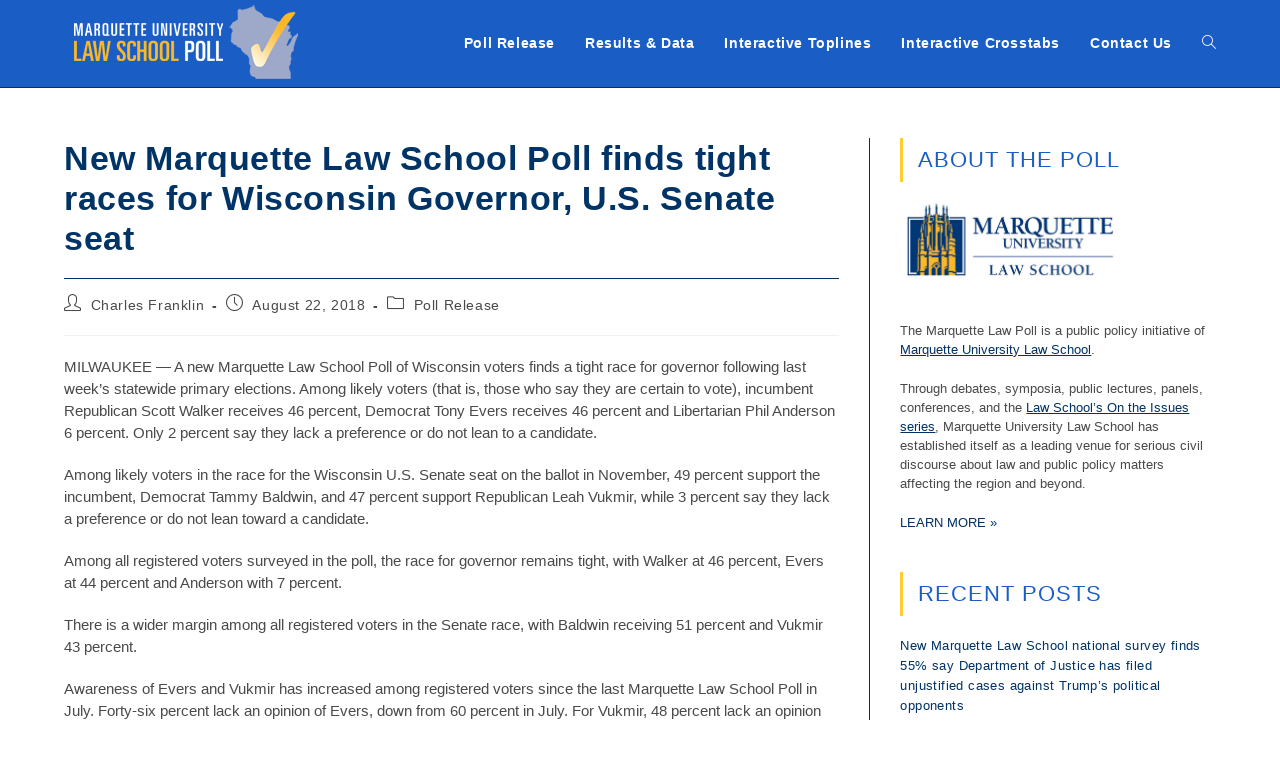

--- FILE ---
content_type: text/html; charset=UTF-8
request_url: https://law.marquette.edu/poll/2018/08/22/mlsp47release/
body_size: 77932
content:
<!DOCTYPE html>
<html class="html" lang="en-US">
<head>
	<meta charset="UTF-8">
	<link rel="profile" href="https://gmpg.org/xfn/11">

	<title>New Marquette Law School Poll finds tight races for Wisconsin Governor, U.S. Senate seat &#8211; Marquette Law School Poll</title>
<meta name='robots' content='max-image-preview:large' />
<meta name="viewport" content="width=device-width, initial-scale=1"><link rel="alternate" type="application/rss+xml" title="Marquette Law School Poll &raquo; Feed" href="https://law.marquette.edu/poll/feed/" />
<link rel="alternate" type="application/rss+xml" title="Marquette Law School Poll &raquo; Comments Feed" href="https://law.marquette.edu/poll/comments/feed/" />
<link rel="alternate" title="oEmbed (JSON)" type="application/json+oembed" href="https://law.marquette.edu/poll/wp-json/oembed/1.0/embed?url=https%3A%2F%2Flaw.marquette.edu%2Fpoll%2F2018%2F08%2F22%2Fmlsp47release%2F" />
<link rel="alternate" title="oEmbed (XML)" type="text/xml+oembed" href="https://law.marquette.edu/poll/wp-json/oembed/1.0/embed?url=https%3A%2F%2Flaw.marquette.edu%2Fpoll%2F2018%2F08%2F22%2Fmlsp47release%2F&#038;format=xml" />
<style id='wp-img-auto-sizes-contain-inline-css'>
img:is([sizes=auto i],[sizes^="auto," i]){contain-intrinsic-size:3000px 1500px}
/*# sourceURL=wp-img-auto-sizes-contain-inline-css */
</style>
<style id='wp-emoji-styles-inline-css'>

	img.wp-smiley, img.emoji {
		display: inline !important;
		border: none !important;
		box-shadow: none !important;
		height: 1em !important;
		width: 1em !important;
		margin: 0 0.07em !important;
		vertical-align: -0.1em !important;
		background: none !important;
		padding: 0 !important;
	}
/*# sourceURL=wp-emoji-styles-inline-css */
</style>
<style id='wp-block-library-inline-css'>
:root{--wp-block-synced-color:#7a00df;--wp-block-synced-color--rgb:122,0,223;--wp-bound-block-color:var(--wp-block-synced-color);--wp-editor-canvas-background:#ddd;--wp-admin-theme-color:#007cba;--wp-admin-theme-color--rgb:0,124,186;--wp-admin-theme-color-darker-10:#006ba1;--wp-admin-theme-color-darker-10--rgb:0,107,160.5;--wp-admin-theme-color-darker-20:#005a87;--wp-admin-theme-color-darker-20--rgb:0,90,135;--wp-admin-border-width-focus:2px}@media (min-resolution:192dpi){:root{--wp-admin-border-width-focus:1.5px}}.wp-element-button{cursor:pointer}:root .has-very-light-gray-background-color{background-color:#eee}:root .has-very-dark-gray-background-color{background-color:#313131}:root .has-very-light-gray-color{color:#eee}:root .has-very-dark-gray-color{color:#313131}:root .has-vivid-green-cyan-to-vivid-cyan-blue-gradient-background{background:linear-gradient(135deg,#00d084,#0693e3)}:root .has-purple-crush-gradient-background{background:linear-gradient(135deg,#34e2e4,#4721fb 50%,#ab1dfe)}:root .has-hazy-dawn-gradient-background{background:linear-gradient(135deg,#faaca8,#dad0ec)}:root .has-subdued-olive-gradient-background{background:linear-gradient(135deg,#fafae1,#67a671)}:root .has-atomic-cream-gradient-background{background:linear-gradient(135deg,#fdd79a,#004a59)}:root .has-nightshade-gradient-background{background:linear-gradient(135deg,#330968,#31cdcf)}:root .has-midnight-gradient-background{background:linear-gradient(135deg,#020381,#2874fc)}:root{--wp--preset--font-size--normal:16px;--wp--preset--font-size--huge:42px}.has-regular-font-size{font-size:1em}.has-larger-font-size{font-size:2.625em}.has-normal-font-size{font-size:var(--wp--preset--font-size--normal)}.has-huge-font-size{font-size:var(--wp--preset--font-size--huge)}.has-text-align-center{text-align:center}.has-text-align-left{text-align:left}.has-text-align-right{text-align:right}.has-fit-text{white-space:nowrap!important}#end-resizable-editor-section{display:none}.aligncenter{clear:both}.items-justified-left{justify-content:flex-start}.items-justified-center{justify-content:center}.items-justified-right{justify-content:flex-end}.items-justified-space-between{justify-content:space-between}.screen-reader-text{border:0;clip-path:inset(50%);height:1px;margin:-1px;overflow:hidden;padding:0;position:absolute;width:1px;word-wrap:normal!important}.screen-reader-text:focus{background-color:#ddd;clip-path:none;color:#444;display:block;font-size:1em;height:auto;left:5px;line-height:normal;padding:15px 23px 14px;text-decoration:none;top:5px;width:auto;z-index:100000}html :where(.has-border-color){border-style:solid}html :where([style*=border-top-color]){border-top-style:solid}html :where([style*=border-right-color]){border-right-style:solid}html :where([style*=border-bottom-color]){border-bottom-style:solid}html :where([style*=border-left-color]){border-left-style:solid}html :where([style*=border-width]){border-style:solid}html :where([style*=border-top-width]){border-top-style:solid}html :where([style*=border-right-width]){border-right-style:solid}html :where([style*=border-bottom-width]){border-bottom-style:solid}html :where([style*=border-left-width]){border-left-style:solid}html :where(img[class*=wp-image-]){height:auto;max-width:100%}:where(figure){margin:0 0 1em}html :where(.is-position-sticky){--wp-admin--admin-bar--position-offset:var(--wp-admin--admin-bar--height,0px)}@media screen and (max-width:600px){html :where(.is-position-sticky){--wp-admin--admin-bar--position-offset:0px}}

/*# sourceURL=wp-block-library-inline-css */
</style><style id='global-styles-inline-css'>
:root{--wp--preset--aspect-ratio--square: 1;--wp--preset--aspect-ratio--4-3: 4/3;--wp--preset--aspect-ratio--3-4: 3/4;--wp--preset--aspect-ratio--3-2: 3/2;--wp--preset--aspect-ratio--2-3: 2/3;--wp--preset--aspect-ratio--16-9: 16/9;--wp--preset--aspect-ratio--9-16: 9/16;--wp--preset--color--black: #000000;--wp--preset--color--cyan-bluish-gray: #abb8c3;--wp--preset--color--white: #ffffff;--wp--preset--color--pale-pink: #f78da7;--wp--preset--color--vivid-red: #cf2e2e;--wp--preset--color--luminous-vivid-orange: #ff6900;--wp--preset--color--luminous-vivid-amber: #fcb900;--wp--preset--color--light-green-cyan: #7bdcb5;--wp--preset--color--vivid-green-cyan: #00d084;--wp--preset--color--pale-cyan-blue: #8ed1fc;--wp--preset--color--vivid-cyan-blue: #0693e3;--wp--preset--color--vivid-purple: #9b51e0;--wp--preset--gradient--vivid-cyan-blue-to-vivid-purple: linear-gradient(135deg,rgb(6,147,227) 0%,rgb(155,81,224) 100%);--wp--preset--gradient--light-green-cyan-to-vivid-green-cyan: linear-gradient(135deg,rgb(122,220,180) 0%,rgb(0,208,130) 100%);--wp--preset--gradient--luminous-vivid-amber-to-luminous-vivid-orange: linear-gradient(135deg,rgb(252,185,0) 0%,rgb(255,105,0) 100%);--wp--preset--gradient--luminous-vivid-orange-to-vivid-red: linear-gradient(135deg,rgb(255,105,0) 0%,rgb(207,46,46) 100%);--wp--preset--gradient--very-light-gray-to-cyan-bluish-gray: linear-gradient(135deg,rgb(238,238,238) 0%,rgb(169,184,195) 100%);--wp--preset--gradient--cool-to-warm-spectrum: linear-gradient(135deg,rgb(74,234,220) 0%,rgb(151,120,209) 20%,rgb(207,42,186) 40%,rgb(238,44,130) 60%,rgb(251,105,98) 80%,rgb(254,248,76) 100%);--wp--preset--gradient--blush-light-purple: linear-gradient(135deg,rgb(255,206,236) 0%,rgb(152,150,240) 100%);--wp--preset--gradient--blush-bordeaux: linear-gradient(135deg,rgb(254,205,165) 0%,rgb(254,45,45) 50%,rgb(107,0,62) 100%);--wp--preset--gradient--luminous-dusk: linear-gradient(135deg,rgb(255,203,112) 0%,rgb(199,81,192) 50%,rgb(65,88,208) 100%);--wp--preset--gradient--pale-ocean: linear-gradient(135deg,rgb(255,245,203) 0%,rgb(182,227,212) 50%,rgb(51,167,181) 100%);--wp--preset--gradient--electric-grass: linear-gradient(135deg,rgb(202,248,128) 0%,rgb(113,206,126) 100%);--wp--preset--gradient--midnight: linear-gradient(135deg,rgb(2,3,129) 0%,rgb(40,116,252) 100%);--wp--preset--font-size--small: 13px;--wp--preset--font-size--medium: 20px;--wp--preset--font-size--large: 36px;--wp--preset--font-size--x-large: 42px;--wp--preset--spacing--20: 0.44rem;--wp--preset--spacing--30: 0.67rem;--wp--preset--spacing--40: 1rem;--wp--preset--spacing--50: 1.5rem;--wp--preset--spacing--60: 2.25rem;--wp--preset--spacing--70: 3.38rem;--wp--preset--spacing--80: 5.06rem;--wp--preset--shadow--natural: 6px 6px 9px rgba(0, 0, 0, 0.2);--wp--preset--shadow--deep: 12px 12px 50px rgba(0, 0, 0, 0.4);--wp--preset--shadow--sharp: 6px 6px 0px rgba(0, 0, 0, 0.2);--wp--preset--shadow--outlined: 6px 6px 0px -3px rgb(255, 255, 255), 6px 6px rgb(0, 0, 0);--wp--preset--shadow--crisp: 6px 6px 0px rgb(0, 0, 0);}:where(.is-layout-flex){gap: 0.5em;}:where(.is-layout-grid){gap: 0.5em;}body .is-layout-flex{display: flex;}.is-layout-flex{flex-wrap: wrap;align-items: center;}.is-layout-flex > :is(*, div){margin: 0;}body .is-layout-grid{display: grid;}.is-layout-grid > :is(*, div){margin: 0;}:where(.wp-block-columns.is-layout-flex){gap: 2em;}:where(.wp-block-columns.is-layout-grid){gap: 2em;}:where(.wp-block-post-template.is-layout-flex){gap: 1.25em;}:where(.wp-block-post-template.is-layout-grid){gap: 1.25em;}.has-black-color{color: var(--wp--preset--color--black) !important;}.has-cyan-bluish-gray-color{color: var(--wp--preset--color--cyan-bluish-gray) !important;}.has-white-color{color: var(--wp--preset--color--white) !important;}.has-pale-pink-color{color: var(--wp--preset--color--pale-pink) !important;}.has-vivid-red-color{color: var(--wp--preset--color--vivid-red) !important;}.has-luminous-vivid-orange-color{color: var(--wp--preset--color--luminous-vivid-orange) !important;}.has-luminous-vivid-amber-color{color: var(--wp--preset--color--luminous-vivid-amber) !important;}.has-light-green-cyan-color{color: var(--wp--preset--color--light-green-cyan) !important;}.has-vivid-green-cyan-color{color: var(--wp--preset--color--vivid-green-cyan) !important;}.has-pale-cyan-blue-color{color: var(--wp--preset--color--pale-cyan-blue) !important;}.has-vivid-cyan-blue-color{color: var(--wp--preset--color--vivid-cyan-blue) !important;}.has-vivid-purple-color{color: var(--wp--preset--color--vivid-purple) !important;}.has-black-background-color{background-color: var(--wp--preset--color--black) !important;}.has-cyan-bluish-gray-background-color{background-color: var(--wp--preset--color--cyan-bluish-gray) !important;}.has-white-background-color{background-color: var(--wp--preset--color--white) !important;}.has-pale-pink-background-color{background-color: var(--wp--preset--color--pale-pink) !important;}.has-vivid-red-background-color{background-color: var(--wp--preset--color--vivid-red) !important;}.has-luminous-vivid-orange-background-color{background-color: var(--wp--preset--color--luminous-vivid-orange) !important;}.has-luminous-vivid-amber-background-color{background-color: var(--wp--preset--color--luminous-vivid-amber) !important;}.has-light-green-cyan-background-color{background-color: var(--wp--preset--color--light-green-cyan) !important;}.has-vivid-green-cyan-background-color{background-color: var(--wp--preset--color--vivid-green-cyan) !important;}.has-pale-cyan-blue-background-color{background-color: var(--wp--preset--color--pale-cyan-blue) !important;}.has-vivid-cyan-blue-background-color{background-color: var(--wp--preset--color--vivid-cyan-blue) !important;}.has-vivid-purple-background-color{background-color: var(--wp--preset--color--vivid-purple) !important;}.has-black-border-color{border-color: var(--wp--preset--color--black) !important;}.has-cyan-bluish-gray-border-color{border-color: var(--wp--preset--color--cyan-bluish-gray) !important;}.has-white-border-color{border-color: var(--wp--preset--color--white) !important;}.has-pale-pink-border-color{border-color: var(--wp--preset--color--pale-pink) !important;}.has-vivid-red-border-color{border-color: var(--wp--preset--color--vivid-red) !important;}.has-luminous-vivid-orange-border-color{border-color: var(--wp--preset--color--luminous-vivid-orange) !important;}.has-luminous-vivid-amber-border-color{border-color: var(--wp--preset--color--luminous-vivid-amber) !important;}.has-light-green-cyan-border-color{border-color: var(--wp--preset--color--light-green-cyan) !important;}.has-vivid-green-cyan-border-color{border-color: var(--wp--preset--color--vivid-green-cyan) !important;}.has-pale-cyan-blue-border-color{border-color: var(--wp--preset--color--pale-cyan-blue) !important;}.has-vivid-cyan-blue-border-color{border-color: var(--wp--preset--color--vivid-cyan-blue) !important;}.has-vivid-purple-border-color{border-color: var(--wp--preset--color--vivid-purple) !important;}.has-vivid-cyan-blue-to-vivid-purple-gradient-background{background: var(--wp--preset--gradient--vivid-cyan-blue-to-vivid-purple) !important;}.has-light-green-cyan-to-vivid-green-cyan-gradient-background{background: var(--wp--preset--gradient--light-green-cyan-to-vivid-green-cyan) !important;}.has-luminous-vivid-amber-to-luminous-vivid-orange-gradient-background{background: var(--wp--preset--gradient--luminous-vivid-amber-to-luminous-vivid-orange) !important;}.has-luminous-vivid-orange-to-vivid-red-gradient-background{background: var(--wp--preset--gradient--luminous-vivid-orange-to-vivid-red) !important;}.has-very-light-gray-to-cyan-bluish-gray-gradient-background{background: var(--wp--preset--gradient--very-light-gray-to-cyan-bluish-gray) !important;}.has-cool-to-warm-spectrum-gradient-background{background: var(--wp--preset--gradient--cool-to-warm-spectrum) !important;}.has-blush-light-purple-gradient-background{background: var(--wp--preset--gradient--blush-light-purple) !important;}.has-blush-bordeaux-gradient-background{background: var(--wp--preset--gradient--blush-bordeaux) !important;}.has-luminous-dusk-gradient-background{background: var(--wp--preset--gradient--luminous-dusk) !important;}.has-pale-ocean-gradient-background{background: var(--wp--preset--gradient--pale-ocean) !important;}.has-electric-grass-gradient-background{background: var(--wp--preset--gradient--electric-grass) !important;}.has-midnight-gradient-background{background: var(--wp--preset--gradient--midnight) !important;}.has-small-font-size{font-size: var(--wp--preset--font-size--small) !important;}.has-medium-font-size{font-size: var(--wp--preset--font-size--medium) !important;}.has-large-font-size{font-size: var(--wp--preset--font-size--large) !important;}.has-x-large-font-size{font-size: var(--wp--preset--font-size--x-large) !important;}
/*# sourceURL=global-styles-inline-css */
</style>

<style id='classic-theme-styles-inline-css'>
/*! This file is auto-generated */
.wp-block-button__link{color:#fff;background-color:#32373c;border-radius:9999px;box-shadow:none;text-decoration:none;padding:calc(.667em + 2px) calc(1.333em + 2px);font-size:1.125em}.wp-block-file__button{background:#32373c;color:#fff;text-decoration:none}
/*# sourceURL=/wp-includes/css/classic-themes.min.css */
</style>
<link rel='stylesheet' id='oceanwp-style-css' href='https://law.marquette.edu/poll/wp-content/themes/oceanwp/assets/css/style.min.css?ver=1.0' media='all' />
<link rel='stylesheet' id='child-style-css' href='https://law.marquette.edu/poll/wp-content/themes/oceanwp-child-theme-master/style.css?ver=6.9' media='all' />
<link rel='stylesheet' id='font-awesome-css' href='https://law.marquette.edu/poll/wp-content/themes/oceanwp/assets/fonts/fontawesome/css/all.min.css?ver=6.7.2' media='all' />
<link rel='stylesheet' id='simple-line-icons-css' href='https://law.marquette.edu/poll/wp-content/themes/oceanwp/assets/css/third/simple-line-icons.min.css?ver=2.4.0' media='all' />
<link rel='stylesheet' id='oe-widgets-style-css' href='https://law.marquette.edu/poll/wp-content/plugins/ocean-extra/assets/css/widgets.css?ver=6.9' media='all' />
<script src="https://law.marquette.edu/poll/wp-includes/js/jquery/jquery.min.js?ver=3.7.1" id="jquery-core-js"></script>
<script src="https://law.marquette.edu/poll/wp-includes/js/jquery/jquery-migrate.min.js?ver=3.4.1" id="jquery-migrate-js"></script>
<link rel="https://api.w.org/" href="https://law.marquette.edu/poll/wp-json/" /><link rel="alternate" title="JSON" type="application/json" href="https://law.marquette.edu/poll/wp-json/wp/v2/posts/1648" /><link rel="EditURI" type="application/rsd+xml" title="RSD" href="https://law.marquette.edu/poll/xmlrpc.php?rsd" />
<meta name="generator" content="WordPress 6.9" />
<link rel="canonical" href="https://law.marquette.edu/poll/2018/08/22/mlsp47release/" />
<link rel='shortlink' href='https://law.marquette.edu/poll/?p=1648' />

		<!-- GA Google Analytics @ https://m0n.co/ga -->
		<script async src="https://www.googletagmanager.com/gtag/js?id=G-J9XBCHXTZV"></script>
		<script>
			window.dataLayer = window.dataLayer || [];
			function gtag(){dataLayer.push(arguments);}
			gtag('js', new Date());
			gtag('config', 'G-J9XBCHXTZV');
		</script>

	<!-- Analytics by WP Statistics - https://wp-statistics.com -->
<link rel="icon" href="https://law.marquette.edu/poll/wp-content/uploads/2023/01/cropped-poll-square-32x32.jpg" sizes="32x32" />
<link rel="icon" href="https://law.marquette.edu/poll/wp-content/uploads/2023/01/cropped-poll-square-192x192.jpg" sizes="192x192" />
<link rel="apple-touch-icon" href="https://law.marquette.edu/poll/wp-content/uploads/2023/01/cropped-poll-square-180x180.jpg" />
<meta name="msapplication-TileImage" content="https://law.marquette.edu/poll/wp-content/uploads/2023/01/cropped-poll-square-270x270.jpg" />
<!-- OceanWP CSS -->
<style type="text/css">
/* Colors */table th,table td,hr,.content-area,body.content-left-sidebar #content-wrap .content-area,.content-left-sidebar .content-area,#top-bar-wrap,#site-header,#site-header.top-header #search-toggle,.dropdown-menu ul li,.centered-minimal-page-header,.blog-entry.post,.blog-entry.grid-entry .blog-entry-inner,.blog-entry.thumbnail-entry .blog-entry-bottom,.single-post .entry-title,.single .entry-share-wrap .entry-share,.single .entry-share,.single .entry-share ul li a,.single nav.post-navigation,.single nav.post-navigation .nav-links .nav-previous,#author-bio,#author-bio .author-bio-avatar,#author-bio .author-bio-social li a,#related-posts,#comments,.comment-body,#respond #cancel-comment-reply-link,#blog-entries .type-page,.page-numbers a,.page-numbers span:not(.elementor-screen-only),.page-links span,body #wp-calendar caption,body #wp-calendar th,body #wp-calendar tbody,body .contact-info-widget.default i,body .contact-info-widget.big-icons i,body .contact-info-widget.big-icons .owp-icon,body .contact-info-widget.default .owp-icon,body .posts-thumbnails-widget li,body .tagcloud a{border-color:#003366}a{color:#033366}a .owp-icon use{stroke:#033366}body .theme-button,body input[type="submit"],body button[type="submit"],body button,body .button,body div.wpforms-container-full .wpforms-form input[type=submit],body div.wpforms-container-full .wpforms-form button[type=submit],body div.wpforms-container-full .wpforms-form .wpforms-page-button,.woocommerce-cart .wp-element-button,.woocommerce-checkout .wp-element-button,.wp-block-button__link{border-color:#ffffff}body .theme-button:hover,body input[type="submit"]:hover,body button[type="submit"]:hover,body button:hover,body .button:hover,body div.wpforms-container-full .wpforms-form input[type=submit]:hover,body div.wpforms-container-full .wpforms-form input[type=submit]:active,body div.wpforms-container-full .wpforms-form button[type=submit]:hover,body div.wpforms-container-full .wpforms-form button[type=submit]:active,body div.wpforms-container-full .wpforms-form .wpforms-page-button:hover,body div.wpforms-container-full .wpforms-form .wpforms-page-button:active,.woocommerce-cart .wp-element-button:hover,.woocommerce-checkout .wp-element-button:hover,.wp-block-button__link:hover{border-color:#ffffff}h1,h2,h3,h4,h5,h6,.theme-heading,.widget-title,.oceanwp-widget-recent-posts-title,.comment-reply-title,.entry-title,.sidebar-box .widget-title{color:#1a5dc5}/* OceanWP Style Settings CSS */.container{width:1280px}@media only screen and (min-width:960px){.content-area,.content-left-sidebar .content-area{width:70%}}@media only screen and (min-width:960px){.widget-area,.content-left-sidebar .widget-area{width:30%}}.theme-button,input[type="submit"],button[type="submit"],button,.button,body div.wpforms-container-full .wpforms-form input[type=submit],body div.wpforms-container-full .wpforms-form button[type=submit],body div.wpforms-container-full .wpforms-form .wpforms-page-button{border-style:solid}.theme-button,input[type="submit"],button[type="submit"],button,.button,body div.wpforms-container-full .wpforms-form input[type=submit],body div.wpforms-container-full .wpforms-form button[type=submit],body div.wpforms-container-full .wpforms-form .wpforms-page-button{border-width:1px}form input[type="text"],form input[type="password"],form input[type="email"],form input[type="url"],form input[type="date"],form input[type="month"],form input[type="time"],form input[type="datetime"],form input[type="datetime-local"],form input[type="week"],form input[type="number"],form input[type="search"],form input[type="tel"],form input[type="color"],form select,form textarea,.woocommerce .woocommerce-checkout .select2-container--default .select2-selection--single{border-style:solid}body div.wpforms-container-full .wpforms-form input[type=date],body div.wpforms-container-full .wpforms-form input[type=datetime],body div.wpforms-container-full .wpforms-form input[type=datetime-local],body div.wpforms-container-full .wpforms-form input[type=email],body div.wpforms-container-full .wpforms-form input[type=month],body div.wpforms-container-full .wpforms-form input[type=number],body div.wpforms-container-full .wpforms-form input[type=password],body div.wpforms-container-full .wpforms-form input[type=range],body div.wpforms-container-full .wpforms-form input[type=search],body div.wpforms-container-full .wpforms-form input[type=tel],body div.wpforms-container-full .wpforms-form input[type=text],body div.wpforms-container-full .wpforms-form input[type=time],body div.wpforms-container-full .wpforms-form input[type=url],body div.wpforms-container-full .wpforms-form input[type=week],body div.wpforms-container-full .wpforms-form select,body div.wpforms-container-full .wpforms-form textarea{border-style:solid}form input[type="text"],form input[type="password"],form input[type="email"],form input[type="url"],form input[type="date"],form input[type="month"],form input[type="time"],form input[type="datetime"],form input[type="datetime-local"],form input[type="week"],form input[type="number"],form input[type="search"],form input[type="tel"],form input[type="color"],form select,form textarea{border-radius:3px}body div.wpforms-container-full .wpforms-form input[type=date],body div.wpforms-container-full .wpforms-form input[type=datetime],body div.wpforms-container-full .wpforms-form input[type=datetime-local],body div.wpforms-container-full .wpforms-form input[type=email],body div.wpforms-container-full .wpforms-form input[type=month],body div.wpforms-container-full .wpforms-form input[type=number],body div.wpforms-container-full .wpforms-form input[type=password],body div.wpforms-container-full .wpforms-form input[type=range],body div.wpforms-container-full .wpforms-form input[type=search],body div.wpforms-container-full .wpforms-form input[type=tel],body div.wpforms-container-full .wpforms-form input[type=text],body div.wpforms-container-full .wpforms-form input[type=time],body div.wpforms-container-full .wpforms-form input[type=url],body div.wpforms-container-full .wpforms-form input[type=week],body div.wpforms-container-full .wpforms-form select,body div.wpforms-container-full .wpforms-form textarea{border-radius:3px}/* Header */#site-logo #site-logo-inner,.oceanwp-social-menu .social-menu-inner,#site-header.full_screen-header .menu-bar-inner,.after-header-content .after-header-content-inner{height:87px}#site-navigation-wrap .dropdown-menu >li >a,#site-navigation-wrap .dropdown-menu >li >span.opl-logout-link,.oceanwp-mobile-menu-icon a,.mobile-menu-close,.after-header-content-inner >a{line-height:87px}#site-header,.has-transparent-header .is-sticky #site-header,.has-vh-transparent .is-sticky #site-header.vertical-header,#searchform-header-replace{background-color:#1a5dc5}#site-header.has-header-media .overlay-header-media{background-color:rgba(0,0,0,0.5)}#site-logo #site-logo-inner a img,#site-header.center-header #site-navigation-wrap .middle-site-logo a img{max-width:400px}#site-header #site-logo #site-logo-inner a img,#site-header.center-header #site-navigation-wrap .middle-site-logo a img{max-height:500px}.effect-two #site-navigation-wrap .dropdown-menu >li >a.menu-link >span:after,.effect-eight #site-navigation-wrap .dropdown-menu >li >a.menu-link >span:before,.effect-eight #site-navigation-wrap .dropdown-menu >li >a.menu-link >span:after{background-color:#ffcc33}.effect-six #site-navigation-wrap .dropdown-menu >li >a.menu-link >span:before,.effect-six #site-navigation-wrap .dropdown-menu >li >a.menu-link >span:after{border-color:#ffcc33}.effect-ten #site-navigation-wrap .dropdown-menu >li >a.menu-link:hover >span,.effect-ten #site-navigation-wrap .dropdown-menu >li.sfHover >a.menu-link >span{-webkit-box-shadow:0 0 10px 4px #ffcc33;-moz-box-shadow:0 0 10px 4px #ffcc33;box-shadow:0 0 10px 4px #ffcc33}#site-navigation-wrap .dropdown-menu >li >a,.oceanwp-mobile-menu-icon a,#searchform-header-replace-close{color:#ffffff}#site-navigation-wrap .dropdown-menu >li >a .owp-icon use,.oceanwp-mobile-menu-icon a .owp-icon use,#searchform-header-replace-close .owp-icon use{stroke:#ffffff}#site-navigation-wrap .dropdown-menu >li >a:hover,.oceanwp-mobile-menu-icon a:hover,#searchform-header-replace-close:hover{color:#ffffff}#site-navigation-wrap .dropdown-menu >li >a:hover .owp-icon use,.oceanwp-mobile-menu-icon a:hover .owp-icon use,#searchform-header-replace-close:hover .owp-icon use{stroke:#ffffff}#site-navigation-wrap .dropdown-menu >.current-menu-item >a,#site-navigation-wrap .dropdown-menu >.current-menu-ancestor >a,#site-navigation-wrap .dropdown-menu >.current-menu-item >a:hover,#site-navigation-wrap .dropdown-menu >.current-menu-ancestor >a:hover{color:#ffcc33}.dropdown-menu .sub-menu{min-width:192px}/* Blog CSS */.blog-entry.post .blog-entry-header .entry-title a{color:#003366}.single-post .entry-title{color:#003366}.ocean-single-post-header ul.meta-item li a:hover{color:#333333}/* Sidebar */.sidebar-box .widget-title{color:#1a5dc5}.widget-title{border-color:#ffcc33}/* Footer Copyright */#footer-bottom{padding:20px 0 20px 0}#footer-bottom{background-color:#1a5dc5}#footer-bottom,#footer-bottom p{color:#fff}/* Typography */body{font-size:15px;line-height:1.5}h1,h2,h3,h4,h5,h6,.theme-heading,.widget-title,.oceanwp-widget-recent-posts-title,.comment-reply-title,.entry-title,.sidebar-box .widget-title{font-family:Arial,Helvetica,sans-serif;line-height:1.3}h1{font-size:23px;line-height:1.4}h2{font-size:20px;line-height:1.4}h3{font-size:18px;line-height:1.9}h4{font-family:Arial Black,Gadget,sans-serif;font-size:17px;line-height:1.4}h5{font-size:14px;line-height:1.4}h6{font-size:15px;line-height:1.4}.page-header .page-header-title,.page-header.background-image-page-header .page-header-title{font-size:32px;line-height:1.4}.page-header .page-subheading{font-size:15px;line-height:1.8}.site-breadcrumbs,.site-breadcrumbs a{font-size:13px;line-height:1.4}#top-bar-content,#top-bar-social-alt{font-size:12px;line-height:1.8}#site-logo a.site-logo-text{font-size:24px;line-height:2}#site-navigation-wrap .dropdown-menu >li >a,#site-header.full_screen-header .fs-dropdown-menu >li >a,#site-header.top-header #site-navigation-wrap .dropdown-menu >li >a,#site-header.center-header #site-navigation-wrap .dropdown-menu >li >a,#site-header.medium-header #site-navigation-wrap .dropdown-menu >li >a,.oceanwp-mobile-menu-icon a{font-size:14px;font-weight:600}.dropdown-menu ul li a.menu-link,#site-header.full_screen-header .fs-dropdown-menu ul.sub-menu li a{font-size:12px;line-height:1.2;letter-spacing:.6px}.sidr-class-dropdown-menu li a,a.sidr-class-toggle-sidr-close,#mobile-dropdown ul li a,body #mobile-fullscreen ul li a{font-size:15px;line-height:1.8}.blog-entry.post .blog-entry-header .entry-title a{font-size:24px;line-height:1.4}.ocean-single-post-header .single-post-title{font-size:34px;line-height:1.4;letter-spacing:.6px}.ocean-single-post-header ul.meta-item li,.ocean-single-post-header ul.meta-item li a{font-size:13px;line-height:1.4;letter-spacing:.6px}.ocean-single-post-header .post-author-name,.ocean-single-post-header .post-author-name a{font-size:14px;line-height:1.4;letter-spacing:.6px}.ocean-single-post-header .post-author-description{font-size:12px;line-height:1.4;letter-spacing:.6px}.single-post .entry-title{line-height:1.2;letter-spacing:.6px}.single-post ul.meta li,.single-post ul.meta li a{font-size:14px;line-height:1.4;letter-spacing:.6px}.sidebar-box .widget-title,.sidebar-box.widget_block .wp-block-heading{font-family:Arial Black,Gadget,sans-serif;font-size:22px;line-height:2;letter-spacing:1px;text-transform:uppercase}#footer-widgets .footer-box .widget-title{font-size:13px;line-height:1;letter-spacing:1px}#footer-bottom #copyright{font-size:12px;line-height:1}#footer-bottom #footer-bottom-menu{font-size:12px;line-height:1}.woocommerce-store-notice.demo_store{line-height:2;letter-spacing:1.5px}.demo_store .woocommerce-store-notice__dismiss-link{line-height:2;letter-spacing:1.5px}.woocommerce ul.products li.product li.title h2,.woocommerce ul.products li.product li.title a{font-size:14px;line-height:1.5}.woocommerce ul.products li.product li.category,.woocommerce ul.products li.product li.category a{font-size:12px;line-height:1}.woocommerce ul.products li.product .price{font-size:18px;line-height:1}.woocommerce ul.products li.product .button,.woocommerce ul.products li.product .product-inner .added_to_cart{font-size:12px;line-height:1.5;letter-spacing:1px}.woocommerce ul.products li.owp-woo-cond-notice span,.woocommerce ul.products li.owp-woo-cond-notice a{font-size:16px;line-height:1;letter-spacing:1px;font-weight:600;text-transform:capitalize}.woocommerce div.product .product_title{font-size:24px;line-height:1.4;letter-spacing:.6px}.woocommerce div.product p.price{font-size:36px;line-height:1}.woocommerce .owp-btn-normal .summary form button.button,.woocommerce .owp-btn-big .summary form button.button,.woocommerce .owp-btn-very-big .summary form button.button{font-size:12px;line-height:1.5;letter-spacing:1px;text-transform:uppercase}.woocommerce div.owp-woo-single-cond-notice span,.woocommerce div.owp-woo-single-cond-notice a{font-size:18px;line-height:2;letter-spacing:1.5px;font-weight:600;text-transform:capitalize}.ocean-preloader--active .preloader-after-content{font-size:20px;line-height:1.8;letter-spacing:.6px}
</style></head>

<body class="wp-singular post-template-default single single-post postid-1648 single-format-standard wp-custom-logo wp-embed-responsive wp-theme-oceanwp wp-child-theme-oceanwp-child-theme-master oceanwp-theme dropdown-mobile default-breakpoint has-sidebar content-right-sidebar post-in-category-poll-release page-header-disabled has-breadcrumbs" itemscope="itemscope" itemtype="https://schema.org/Article">

	
	
	<div id="outer-wrap" class="site clr">

		<a class="skip-link screen-reader-text" href="#main">Skip to content</a>

		
		<div id="wrap" class="clr">

			
			
<header id="site-header" class="minimal-header effect-two clr" data-height="87" itemscope="itemscope" itemtype="https://schema.org/WPHeader" role="banner">

	
					
			<div id="site-header-inner" class="clr container">

				
				

<div id="site-logo" class="clr" itemscope itemtype="https://schema.org/Brand" >

	
	<div id="site-logo-inner" class="clr">

		<a href="https://law.marquette.edu/poll/" class="custom-logo-link" rel="home"><img width="242" height="84" src="https://law.marquette.edu/poll/wp-content/uploads/2023/01/poll-logo.png" class="custom-logo" alt="Marquette University Law School Poll" decoding="async" /></a>
	</div><!-- #site-logo-inner -->

	
	
</div><!-- #site-logo -->

			<div id="site-navigation-wrap" class="clr">
			
			
			
			<nav id="site-navigation" class="navigation main-navigation clr" itemscope="itemscope" itemtype="https://schema.org/SiteNavigationElement" role="navigation" >

				<ul id="menu-main" class="main-menu dropdown-menu sf-menu"><li id="menu-item-2814" class="menu-item menu-item-type-taxonomy menu-item-object-category current-post-ancestor current-menu-parent current-post-parent menu-item-2814"><a href="https://law.marquette.edu/poll/category/poll-release/" class="menu-link"><span class="text-wrap">Poll Release</span></a></li><li id="menu-item-2816" class="menu-item menu-item-type-taxonomy menu-item-object-category menu-item-2816"><a href="https://law.marquette.edu/poll/category/results-and-data/" class="menu-link"><span class="text-wrap">Results &amp; Data</span></a></li><li id="menu-item-1924" class="menu-item menu-item-type-custom menu-item-object-custom menu-item-1924"><a title="Interactive Toplines" target="_blank" href="https://lubarcenter.shinyapps.io/MLSPBook/" class="menu-link"><span class="text-wrap">Interactive Toplines</span></a></li><li id="menu-item-1926" class="menu-item menu-item-type-custom menu-item-object-custom menu-item-1926"><a title="Interactive Crosstabs" target="_blank" href="https://lubarcenter.shinyapps.io/MLSPCrosstabs/" class="menu-link"><span class="text-wrap">Interactive Crosstabs</span></a></li><li id="menu-item-2818" class="menu-item menu-item-type-post_type menu-item-object-page menu-item-2818"><a href="https://law.marquette.edu/poll/contact-us/" class="menu-link"><span class="text-wrap">Contact Us</span></a></li><li class="search-toggle-li" ><a href="https://law.marquette.edu/poll/#" class="site-search-toggle search-dropdown-toggle"><span class="screen-reader-text">Toggle website search</span><i class=" icon-magnifier" aria-hidden="true" role="img"></i></a></li></ul>
<div id="searchform-dropdown" class="header-searchform-wrap clr" >
	
<form aria-label="Search this website" role="search" method="get" class="searchform" action="https://law.marquette.edu/poll/">	
	<input aria-label="Insert search query" type="search" id="ocean-search-form-1" class="field" autocomplete="off" placeholder="Search" name="s">
		</form>
</div><!-- #searchform-dropdown -->

			</nav><!-- #site-navigation -->

			
			
					</div><!-- #site-navigation-wrap -->
			
		
	
				
	
	<div class="oceanwp-mobile-menu-icon clr mobile-right">

		
		
		
		<a href="https://law.marquette.edu/poll/#mobile-menu-toggle" class="mobile-menu"  aria-label="Mobile Menu">
							<i class="fa fa-bars" aria-hidden="true"></i>
								<span class="oceanwp-text">Menu</span>
				<span class="oceanwp-close-text">Close</span>
						</a>

		
		
		
	</div><!-- #oceanwp-mobile-menu-navbar -->

	

			</div><!-- #site-header-inner -->

			
<div id="mobile-dropdown" class="clr" >

	<nav class="clr" itemscope="itemscope" itemtype="https://schema.org/SiteNavigationElement">

		<ul id="menu-main-1" class="menu"><li class="menu-item menu-item-type-taxonomy menu-item-object-category current-post-ancestor current-menu-parent current-post-parent menu-item-2814"><a href="https://law.marquette.edu/poll/category/poll-release/">Poll Release</a></li>
<li class="menu-item menu-item-type-taxonomy menu-item-object-category menu-item-2816"><a href="https://law.marquette.edu/poll/category/results-and-data/">Results &amp; Data</a></li>
<li class="menu-item menu-item-type-custom menu-item-object-custom menu-item-1924"><a target="_blank" href="https://lubarcenter.shinyapps.io/MLSPBook/">Interactive Toplines</a></li>
<li class="menu-item menu-item-type-custom menu-item-object-custom menu-item-1926"><a target="_blank" href="https://lubarcenter.shinyapps.io/MLSPCrosstabs/">Interactive Crosstabs</a></li>
<li class="menu-item menu-item-type-post_type menu-item-object-page menu-item-2818"><a href="https://law.marquette.edu/poll/contact-us/">Contact Us</a></li>
<li class="search-toggle-li" ><a href="https://law.marquette.edu/poll/#" class="site-search-toggle search-dropdown-toggle"><span class="screen-reader-text">Toggle website search</span><i class=" icon-magnifier" aria-hidden="true" role="img"></i></a></li></ul>
<div id="mobile-menu-search" class="clr">
	<form aria-label="Search this website" method="get" action="https://law.marquette.edu/poll/" class="mobile-searchform">
		<input aria-label="Insert search query" value="" class="field" id="ocean-mobile-search-2" type="search" name="s" autocomplete="off" placeholder="Search" />
		<button aria-label="Submit search" type="submit" class="searchform-submit">
			<i class=" icon-magnifier" aria-hidden="true" role="img"></i>		</button>
					</form>
</div><!-- .mobile-menu-search -->

	</nav>

</div>

			
			
		
		
</header><!-- #site-header -->


			
			<main id="main" class="site-main clr"  role="main">

				
	
	<div id="content-wrap" class="container clr">

		
		<div id="primary" class="content-area clr">

			
			<div id="content" class="site-content clr">

				
				
<article id="post-1648">

	

<header class="entry-header clr">
	<h2 class="single-post-title entry-title" itemprop="headline">New Marquette Law School Poll finds tight races for Wisconsin Governor, U.S. Senate seat</h2><!-- .single-post-title -->
</header><!-- .entry-header -->


<ul class="meta ospm-default clr">

	
					<li class="meta-author" itemprop="name"><span class="screen-reader-text">Post author:</span><i class=" icon-user" aria-hidden="true" role="img"></i><a href="https://law.marquette.edu/poll/author/charles-franklin/" title="Posts by Charles Franklin" rel="author"  itemprop="author" itemscope="itemscope" itemtype="https://schema.org/Person">Charles Franklin</a></li>
		
		
		
		
		
		
	
		
					<li class="meta-date" itemprop="datePublished"><span class="screen-reader-text">Post published:</span><i class=" icon-clock" aria-hidden="true" role="img"></i>August 22, 2018</li>
		
		
		
		
		
	
		
		
		
					<li class="meta-cat"><span class="screen-reader-text">Post category:</span><i class=" icon-folder" aria-hidden="true" role="img"></i><a href="https://law.marquette.edu/poll/category/poll-release/" rel="category tag">Poll Release</a></li>
		
		
		
	
		
		
		
		
		
		
	
</ul>



<div class="entry-content clr" itemprop="text">
	<p>MILWAUKEE — A new Marquette Law School Poll of Wisconsin voters finds a tight race for governor following last week’s statewide primary elections. Among likely voters (that is, those who say they are certain to vote), incumbent Republican Scott Walker receives 46 percent, Democrat Tony Evers receives 46 percent and Libertarian Phil Anderson 6 percent. Only 2 percent say they lack a preference or do not lean to a candidate.</p>
<p>Among likely voters in the race for the Wisconsin U.S. Senate seat on the ballot in November, 49 percent support the incumbent, Democrat Tammy Baldwin, and 47 percent support Republican Leah Vukmir, while 3 percent say they lack a preference or do not lean toward a candidate.</p>
<p>Among all registered voters surveyed in the poll, the race for governor remains tight, with Walker at 46 percent, Evers at 44 percent and Anderson with 7 percent.</p>
<p>There is a wider margin among all registered voters in the Senate race, with Baldwin receiving 51 percent and Vukmir 43 percent.</p>
<p>Awareness of Evers and Vukmir has increased among registered voters since the last Marquette Law School Poll in July. Forty-six percent lack an opinion of Evers, down from 60 percent in July. For Vukmir, 48 percent lack an opinion now, compared to 66 percent in July.</p>
<p>Among likely voters only, 35 percent lack an opinion of Evers and 41 percent lack an opinion of Vukmir.</p>
<p>Evers is viewed favorably among 38 percent of likely voters and unfavorably by 27 percent. Among all registered voters 31 percent have a favorable view and 23 percent an unfavorable opinion.</p>
<p>Vukmir has a 30 percent favorable rating and a 29 percent unfavorable rating among likely voters while among registered voters 25 percent rate her favorably and 26 percent rate her unfavorably.</p>
<p>Few respondents lack opinions of the incumbents. Among all registered voters, 5 percent lack an opinion of Walker and 17 percent have no opinion of Baldwin. For likely voters, 4 percent have no opinion of Walker and 11 percent have no opinion of Baldwin.</p>
<p>Walker is viewed favorably among 49 percent of likely voters and unfavorably by 47 percent. Among all registered voters 49 percent have a favorable view and 45 percent an unfavorable opinion.</p>
<p>Baldwin has a 46 percent favorable rating and a 42 percent unfavorable rating among likely voters while among registered voters 43 percent rate her favorably and 40 percent rate her unfavorably.</p>
<p>The poll was conducted August 15-19, 2018. The sample included 800 registered voters in Wisconsin interviewed by cell phone or landline, with a margin of error of +/- 4 percentage points. For likely voters the sample size is 601, and the margin of error is +/- 4.5 percentage points.</p>
<p>Ten issue questions were asked of half the sample. The state issues have a sample size of 411 and a margin of error of +/- 5.6 percentage points. The national issues have a sample size of 389 and a margin of error of +/- 5.7 percentage points. The half-sample items are listed at the end of this release.</p>
<h3>Ranking state priorities</h3>
<p>When asked the most important issue facing the state, 24 percent of registered voters pick jobs and the economy, 22 percent choose K-12 education and 19 percent say health coverage is their most important issue. No other issue reached double digits as “the most important,” although the condition of roads ranked fourth, with 9 percent of registered voters selecting it.</p>
<p>When voters were asked for their second-most-important issue, the condition of roads rose to the top three most-frequent answers, with K-12 education first at 18 percent, jobs and the economy at 17 percent, the condition of roads at 16 percent and health coverage at 15 percent.</p>
<p>The full set of the-most-important-issue responses is shown in Table 1.</p>
<p>Table 1: The most important issue facing Wisconsin</p>
<table width="0%">
<tbody>
<tr>
<td></td>
<td>Most important</td>
<td>2nd most important</td>
<td>1st or 2nd</td>
</tr>
<tr>
<td>Jobs and the economy</td>
<td>24</td>
<td>17</td>
<td>41</td>
</tr>
<tr>
<td>K-12 education</td>
<td>22</td>
<td>18</td>
<td>40</td>
</tr>
<tr>
<td>Health coverage</td>
<td>19</td>
<td>15</td>
<td>34</td>
</tr>
<tr>
<td>Condition of state roads, highways and bridges</td>
<td>9</td>
<td>16</td>
<td>25</td>
</tr>
<tr>
<td>Something else not on list</td>
<td>9</td>
<td>7</td>
<td>16</td>
</tr>
<tr>
<td>Cutting taxes</td>
<td>6</td>
<td>9</td>
<td>15</td>
</tr>
<tr>
<td>Prisons and the criminal justice system</td>
<td>6</td>
<td>8</td>
<td>14</td>
</tr>
<tr>
<td>State aid to local government</td>
<td>1</td>
<td>5</td>
<td>6</td>
</tr>
<tr>
<td>The UW System</td>
<td>2</td>
<td>4</td>
<td>6</td>
</tr>
<tr>
<td>Don’t know</td>
<td>2</td>
<td>2</td>
<td>4</td>
</tr>
<tr>
<td>Refused</td>
<td>0</td>
<td>0</td>
<td>0</td>
</tr>
</tbody>
</table>
<p>Fifty-three percent of Wisconsin registered voters see the state as headed in the right direction while 41 percent think the state is off on the wrong track. In July, 52 percent said right direction and 42 percent said wrong track.</p>
<p>Walker’s job approval among registered voters stands at 48 percent, with 45 disapproving. The trend in approval in 2018 is shown in Table 2. Among likely voters, 50 percent approve and 47 percent disapprove.</p>
<p>&nbsp;</p>
<p>Table 2: Scott Walker Job Approval Trend in 2018 Among Registered Voters</p>
<table width="0%">
<tbody>
<tr>
<td></td>
<td>Approve</td>
<td>Disapprove</td>
<td>Don’t know</td>
</tr>
<tr>
<td>August 2018</td>
<td>48</td>
<td>45</td>
<td>6</td>
</tr>
<tr>
<td>July 2018</td>
<td>47</td>
<td>45</td>
<td>7</td>
</tr>
<tr>
<td>June 2018</td>
<td>49</td>
<td>47</td>
<td>3</td>
</tr>
<tr>
<td>March 2018</td>
<td>47</td>
<td>47</td>
<td>6</td>
</tr>
</tbody>
</table>
<h3>Schools</h3>
<p>Asked if they think the state’s public schools are in better, the same or worse shape now than they were a few years ago, 15 percent say better shape now, 34 percent say about the same and 44 percent say schools are in worse shape now.</p>
<p>Voters say they would rather increase spending on public schools than reduce property taxes, by a 61 percent to 32 percent margin. In June, 59 percent preferred higher school spending to 35 percent who preferred lower property taxes. Opinion on this has shifted since the question was first asked in March 2013, when 49 percent preferred to reduce property taxes while 46 percent favored increased spending for public schools. The full trend on this issue is shown in Table 3.</p>
<p>Table 3: Trend in property tax vs school spending opinion, 2013-2018</p>
<table width="0%">
<tbody>
<tr>
<td></td>
<td>Cut property taxes</td>
<td>Increase school spending</td>
</tr>
<tr>
<td>3/11-13/13</td>
<td>49</td>
<td>46</td>
</tr>
<tr>
<td>5/6-9/13</td>
<td>49</td>
<td>46</td>
</tr>
<tr>
<td>4/7-10/15</td>
<td>40</td>
<td>54</td>
</tr>
<tr>
<td>2/25-3/1/18</td>
<td>33</td>
<td>63</td>
</tr>
<tr>
<td>6/13-17/18</td>
<td>35</td>
<td>59</td>
</tr>
<tr>
<td>8/15-19/18</td>
<td>32</td>
<td>61</td>
</tr>
</tbody>
</table>
<h3>Prisons</h3>
<p>Thirty-five percent of voters say Walker has not paid enough attention to the issues of prisoner abuse at the Lincoln Hills and Copper Lake juvenile prisons, while 12 percent say he has done all he should on this issue. A substantial 49 percent say they have not heard enough about the issue to have an opinion.</p>
<p>A majority (73 percent) say they would favor eliminating mandatory minimum sentences for people convicted of non-violent offenses in order to allow judges to make sentencing decisions on a case-by-case basis. Nineteen percent oppose such a change.</p>
<p>Opinion is more closely divided on mandatory minimum sentences for violent offenders, with 50 percent in favor of eliminating mandatory sentences while 40 percent prefer to continue mandatory sentences.</p>
<p>Eighty-seven percent support expanding job training programs for inmates while in prison, while 9 percent are opposed.</p>
<p>Ninety percent say the state should help offenders released from prison find jobs, while 6 percent are opposed to this.</p>
<h3>Views of President Trump</h3>
<p>President Trump has a 45 percent approval rating with 51 percent disapproving among registered voters. In the previous Marquette Law School poll, in July, his approval was 42 percent with 50 percent disapproving. Partisans are deeply divided on Trump’s job performance.</p>
<p>Table 4: Trump job approval by party ID</p>
<table width="0%">
<tbody>
<tr>
<td></td>
<td>Rep</td>
<td>Dem</td>
<td>Ind</td>
</tr>
<tr>
<td>Approve</td>
<td>87</td>
<td>4</td>
<td>41</td>
</tr>
<tr>
<td>Disapprove</td>
<td>9</td>
<td>94</td>
<td>52</td>
</tr>
<tr>
<td>Don’t know</td>
<td>3</td>
<td>2</td>
<td>3</td>
</tr>
</tbody>
</table>
<h3>How has Trump changed the GOP: for better or worse?</h3>
<p>Asked if Trump has changed the Republican party—and if so, how—26 percent say he has changed it for the better, while 44 percent say he has changed it for the worse and 23 percent say he hasn’t changed it much either way.</p>
<p>Partisans have differing views of Trump’s effect on his party.</p>
<p>Table 5: How Trump has changed GOP by party ID</p>
<table width="0%">
<tbody>
<tr>
<td></td>
<td>Rep</td>
<td>Dem</td>
<td>Ind</td>
</tr>
<tr>
<td>For better</td>
<td>55</td>
<td>4</td>
<td>20</td>
</tr>
<tr>
<td>For worse</td>
<td>11</td>
<td>81</td>
<td>44</td>
</tr>
<tr>
<td>Not changed</td>
<td>28</td>
<td>13</td>
<td>27</td>
</tr>
<tr>
<td>Don’t know</td>
<td>6</td>
<td>3</td>
<td>9</td>
</tr>
</tbody>
</table>
<h3>Does Trump keep promises, care about you?</h3>
<p>Trump is seen as keeping his campaign promises by 55 percent of respondents and as not having done so by 41 percent, with 4 percent saying they don’t know.</p>
<p>Partisan differences are shown in Table 6.</p>
<p>Table 6: Is Trump keeping promises by party ID</p>
<table width="0%">
<tbody>
<tr>
<td></td>
<td>Rep</td>
<td>Dem</td>
<td>Ind</td>
</tr>
<tr>
<td>Is keeping</td>
<td>90</td>
<td>23</td>
<td>51</td>
</tr>
<tr>
<td>Is not keeping</td>
<td>10</td>
<td>70</td>
<td>44</td>
</tr>
</tbody>
</table>
<p>Thirty-nine percent of respondents say that Trump cares about people like them, while 57 percent say he does not. Differences by party are shown in Table 7.</p>
<p>Table 7: Does Trump care about people like you by party ID</p>
<table width="0%">
<tbody>
<tr>
<td></td>
<td>Rep</td>
<td>Dem</td>
<td>Ind</td>
</tr>
<tr>
<td>Cares</td>
<td>80</td>
<td>5</td>
<td>33</td>
</tr>
<tr>
<td>Does not care</td>
<td>18</td>
<td>92</td>
<td>62</td>
</tr>
</tbody>
</table>
<h3>Trump approval on immigration and Russia</h3>
<p>On Trump’s handling of the issue of immigration, 41 percent approve while 54 percent disapprove.</p>
<p>Forty-one percent favor building a wall along the Mexico border while 54 percent oppose a wall. Four percent say they don’t know.</p>
<p>On Trump’s handling of relations with Russia, 37 percent approve while 52 percent disapprove.</p>
<h3>The state of political conversations</h3>
<p>Forty percent of Wisconsin registered voters say they talk about politics with family and friends more than once a week, and an additional 24 percent say they have such conversations about once a week. Fourteen percent say they talk politics once or twice a month, 13 percent talk a few times a year and 9 percent never talk about politics with family and friends.</p>
<p>Conversations about politics with coworkers are often avoided altogether, with 46 percent saying they never have these conversations and 11 percent saying they do so only once or twice a year. Fourteen percent talk about politics with coworkers more than once a week, and an additional 13 percent do so about once a week. Twelve percent say they talk politics with coworkers once or twice a month</p>
<p>Contrary to the idea that voters today live in “information bubbles,” hearing only opinions that agree with their own views, respondents report that their political conversations include a substantial mix of opinions. In talking to family and friends, 48 percent say they talk to about an equal mix of people with liberal and conservative views, and 41 percent say their conversations are an equal mix of pro-Democratic and pro-Republican opinions.</p>
<p>Seven percent say the family and friends they talk with are almost all liberal, 15 percent say they are mostly liberal, 19 percent say they are mostly conservative and 10 percent say they talk almost exclusively to conservatives.</p>
<p>In partisan terms, 13 percent say the family and friends they talk with are almost all Democrats, 15 percent say they are mostly Democrats, 13 percent say they are mostly Republican and 14 percent say they talk entirely with Republicans.</p>
<p>Thirty-one percent of respondents say they have tried to convince someone to vote for or against a particular candidate. Eighteen percent say there is someone they have stopped talking to due to political disagreements. When asked the week before the recall election in 2012, 35 percent said they had stopped talking to someone.</p>
<h3>Marijuana legalization</h3>
<p>Sixty-one percent say marijuana should be fully legalized and regulated like alcohol while 36 percent oppose legalization. When previously asked in July 2016, 59 percent supported legalization and 39 percent were opposed.</p>
<h2><strong>Foxconn</strong></h2>
<p>Forty-four percent think the state is paying more than the Foxconn plant is worth, while 41 percent think the plant will provide at least as much value as the state is investing in the plant. Fifteen percent say they don’t know if the plant will be worth it or not. In the July poll, 46 percent said the state was paying too much and 39 percent said it would provide at least as much value as the state was investing.</p>
<p>A majority (61 percent) of registered voters statewide believe the Foxconn plant will substantially improve the economy of the greater Milwaukee area, while 27 percent do not think it will and 11 percent say they don’t know. In the July poll, 53 percent said the Milwaukee area would benefit while 33 percent did not think so.</p>
<p>When asked if businesses where the respondent lives will benefit from Foxconn, 32 percent say businesses will benefit directly from the Foxconn plant, while 61 percent say their local businesses will not benefit and 7 percent don’t know. In the July poll, 30 percent said their local businesses would benefit, while 58 percent did not think so.</p>
<h3>Effects of tariffs and of trade agreements</h3>
<p>Thirty-four percent think increased tariffs on steel and aluminum imports will improve the U.S. economy while 48 percent think tariffs will hurt the economy. Seventeen percent say they don’t know. In the July poll, 24 percent said tariffs would improve the economy while 55 percent said tariffs would hurt the economy.</p>
<p>Partisan differences in views of tariffs are sharp, with a majority (60 percent) of Republicans saying tariffs are good for the U.S. economy, 19 percent saying they are bad for the economy and 22 saying they don’t know. A large majority of Democrats say tariffs are bad for the economy and a majority of independents see tariffs as a bad thing for the economy.</p>
<p>Table 8: View of tariffs by party ID</p>
<table width="0%">
<tbody>
<tr>
<td></td>
<td>Rep</td>
<td>Dem</td>
<td>Ind</td>
</tr>
<tr>
<td>Good for Econ</td>
<td>60</td>
<td>6</td>
<td>33</td>
</tr>
<tr>
<td>Bad for Econ</td>
<td>19</td>
<td>74</td>
<td>55</td>
</tr>
<tr>
<td>Don’t know</td>
<td>22</td>
<td>21</td>
<td>11</td>
</tr>
</tbody>
</table>
<p>On free trade agreements in general, 55 percent think these agreements have been a good thing for the U.S. economy, while 29 percent think they have been bad for the economy. Fourteen percent say they don’t know.</p>
<h3>The Mueller investigation and Russian interference</h3>
<p>Confidence in the Mueller investigation’s ability to be fair and impartial has become more polarized since June 2017, with growth in both “a great deal of confidence” and in “no confidence at all” categories. Twenty-eight percent say they have a great deal of confidence while 29 percent say they have no confidence in the investigation. The trend in confidence since June of 2017 is shown in Table 5.</p>
<p>&nbsp;</p>
<p>Table 9: Confidence in Mueller Investigation Trend, 2017-2018</p>
<table width="0%">
<tbody>
<tr>
<td></td>
<td>A great deal</td>
<td>Some</td>
<td>Only a little</td>
<td>No confidence at all</td>
<td>Don’t know</td>
</tr>
<tr>
<td>August 2018</td>
<td>28</td>
<td>20</td>
<td>14</td>
<td>29</td>
<td>7</td>
</tr>
<tr>
<td>June 2018</td>
<td>29</td>
<td>18</td>
<td>15</td>
<td>32</td>
<td>5</td>
</tr>
<tr>
<td>March 2018</td>
<td>24</td>
<td>22</td>
<td>20</td>
<td>23</td>
<td>10</td>
</tr>
<tr>
<td>June 2017</td>
<td>20</td>
<td>31</td>
<td>17</td>
<td>21</td>
<td>11</td>
</tr>
</tbody>
</table>
<p>In this poll, 5 percent of Republicans have a great deal of confidence in the Mueller investigation while 53 percent have none at all. Among Democrats, 52 percent have a great deal of confidence while 7 percent have none at all. Thirty percent of independents have a great deal of confidence while 26 percent have none at all.</p>
<p>Wisconsin voters say they are very (35 percent) or somewhat (16 percent) concerned about possible Russian attempts to influence the 2016 election, while 16 percent are not too concerned and 31 percent are not concerned at all.</p>
<p>&nbsp;</p>
<p>Table 9: Concern over Russia interference in 2016 election Trend, 2017-2018</p>
<table width="0%">
<tbody>
<tr>
<td></td>
<td>Very concerned</td>
<td>Somewhat concerned</td>
<td>Not too concerned</td>
<td>Not at all concerned</td>
<td>Don’t know</td>
</tr>
<tr>
<td>August 2018</td>
<td>35</td>
<td>16</td>
<td>16</td>
<td>31</td>
<td>1</td>
</tr>
<tr>
<td>March 2018</td>
<td>33</td>
<td>22</td>
<td>19</td>
<td>26</td>
<td>0</td>
</tr>
<tr>
<td>March 2017</td>
<td>30</td>
<td>20</td>
<td>18</td>
<td>30</td>
<td>2</td>
</tr>
</tbody>
</table>
<p>Republicans feel less concerned about Russian influence, with 53 percent not at all concerned, 23 percent not too concerned, 15 percent somewhat concerned and 9 percent very concerned. Among Democrats there is more concern, with 63 percent very concerned, 25 percent somewhat concerned, 5 percent not too concerned and 6 percent very concerned. Independents fall in between, with very concerned (38 percent), somewhat concerned (12 percent), not too concerned (18 percent) and not at all concerned (31 percent).</p>
<h3>Enthusiasm for voting</h3>
<p>Overall, 63 percent of registered voters say they are very enthusiastic about voting in this year’s elections, with 24 percent somewhat enthusiastic and 12 percent either not very or not at all enthusiastic.</p>
<p>Among Republicans, 69 percent are very enthusiastic, while among Democrats 67 percent are. Among independents, 56 percent say they are very enthusiastic about voting this year. In the July poll, 62 percent of Republicans and 69 percent of Democrats were very enthusiastic, as were 51 percent of independents.</p>
<h3>About the Marquette Law School Poll</h3>
<p>The Marquette Law School Poll is the most extensive statewide polling project in Wisconsin history. This poll interviewed 800 registered Wisconsin voters by landline or cell phone, August 15-19, 2018. The margin of error is +/-4 percentage points for the full sample.</p>
<p>For likely voters the sample size is 601 and the margin of error is +/- 4.5 percentage points.</p>
<p>Ten issue questions were asked of half the sample. The state issues have a sample size of 411 and a margin of error of +/- 5.6 percentage points. The national issues have a sample size of 389 and a margin of error of +/- 5.7 percentage points. State half-sample issues include Foxconn (3 items), priority for property tax cuts or public schools, and marijuana legalization. Half-sample national issues are tariffs, free trade, confidence in the Mueller investigation, concern over Russian interference in the 2016 election, and whether to build a wall along the Mexican border.</p>
<p>The partisan makeup of the sample, including those who lean to a party, is 45 percent Republican, 43 percent Democratic and 11 percent independent. The long-term total for the previous 46 statewide Marquette polls, with 40,952 respondents, is 43 percent Republican and 47 percent Democratic, with 9 percent independent. The partisan makeup of the current sample, excluding those who lean to a party, is 31 percent Republican, 29 percent Democratic and 38 percent independent, compared to the long-term totals of 27 percent Republican, 31 percent Democratic and 41 percent independent.</p>
<p>The entire questionnaire, methodology statement, full results and breakdowns by demographic groups are available at <a href="https://law.marquette.edu/poll/category/results-and-data/">law.marquette.edu/poll/results-and-data</a>.</p>
<div style=""><div style="display:inline;margin-right: 5px"><a href="https://twitter.com/share?url=https%3A%2F%2Flaw.marquette.edu%2Fpoll%2F2018%2F08%2F22%2Fmlsp47release%2F" class="twitter-share-button" data-count="horizontal">Tweet</a><script type="text/javascript" src="https://platform.twitter.com/widgets.js"></script></div><div style="display:inline;margin-right: 5px"><iframe src="https://www.facebook.com/plugins/like.php?href=https%3A%2F%2Flaw.marquette.edu%2Fpoll%2F2018%2F08%2F22%2Fmlsp47release%2F&amp;send=false&amp;layout=button_count&amp;width=120&amp;show_faces=false&amp;action=like&amp;colorscheme=light&amp;font&amp;height=21" scrolling="no" frameborder="0" style="border:none; overflow:hidden; width:120px; height:21px;" allowTransparency="true"></iframe></div><div style="display:inline;margin-right: 5px"><g:plusone size="medium" href="https://law.marquette.edu/poll/2018/08/22/mlsp47release/"></g:plusone><script type="text/javascript">(function() { var po = document.createElement('script'); po.type = 'text/javascript'; po.async = true; po.src = 'https://apis.google.com/js/plusone.js'; var s = document.getElementsByTagName('script')[0]; s.parentNode.insertBefore(po, s); })();</script></div></div>
</div><!-- .entry -->


<div class="post-tags clr">
	<span class="owp-tag-texts">Tags</span>: <a href="https://law.marquette.edu/poll/tag/poll-release/" rel="tag">Poll Release</a></div>



	<nav class="navigation post-navigation" aria-label="Read more articles">
		<h2 class="screen-reader-text">Read more articles</h2>
		<div class="nav-links"><div class="nav-previous"><a href="https://law.marquette.edu/poll/2018/07/18/mlsp46release/" rel="prev"><span class="title"><i class=" fas fa-long-arrow-alt-left" aria-hidden="true" role="img"></i> Previous Post</span><span class="post-title">New Marquette Law School Poll finds roughly one in three Wisconsin voters still undecided one month before primaries</span></a></div><div class="nav-next"><a href="https://law.marquette.edu/poll/2018/09/18/mlsp48release/" rel="next"><span class="title"><i class=" fas fa-long-arrow-alt-right" aria-hidden="true" role="img"></i> Next Post</span><span class="post-title">New Marquette Law School Poll finds Evers, Baldwin with leads among Wisconsin voters</span></a></div></div>
	</nav>

	<section id="related-posts" class="clr">

		<h3 class="theme-heading related-posts-title">
			<span class="text">You Might Also Like</span>
		</h3>

		<div class="oceanwp-row clr">

			
			
				
				<article class="related-post clr col span_1_of_3 col-1 post-385 post type-post status-publish format-standard hentry category-poll-release entry">

					
					<h3 class="related-post-title">
						<a href="https://law.marquette.edu/poll/2012/05/30/marquette-law-school-poll-finds-walker-leads-barrett-in-wisconsin-recall/" rel="bookmark">Marquette Law School Poll finds Walker leads Barrett in Wisconsin recall</a>
					</h3><!-- .related-post-title -->

											<time class="published" datetime="2012-05-30T11:24:20-05:00"><i class=" icon-clock" aria-hidden="true" role="img"></i>May 30, 2012</time>
					
				</article><!-- .related-post -->

				
			
				
				<article class="related-post clr col span_1_of_3 col-2 post-3387 post type-post status-publish format-standard hentry category-poll-release tag-poll-release entry">

					
					<h3 class="related-post-title">
						<a href="https://law.marquette.edu/poll/2025/11/18/new-marquette-law-school-national-survey-finds-more-people-favoring-democrats-than-republicans-in-anticipated-2026-vote-for-congress-and-also-more-democrats-saying-they-are-certain-to-vote/" rel="bookmark">New Marquette Law School national survey finds more people favoring Democrats than Republicans in anticipated 2026 vote for Congress and also more Democrats saying they are certain to vote</a>
					</h3><!-- .related-post-title -->

											<time class="published" datetime="2025-11-18T23:59:47-06:00"><i class=" icon-clock" aria-hidden="true" role="img"></i>November 18, 2025</time>
					
				</article><!-- .related-post -->

				
			
				
				<article class="related-post clr col span_1_of_3 col-3 post-931 post type-post status-publish format-standard hentry category-poll-release entry">

					
					<h3 class="related-post-title">
						<a href="https://law.marquette.edu/poll/2016/01/28/new-marquette-law-school-poll-finds-tight-races-in-wisconsin-presidential-primaries/" rel="bookmark">New Marquette Law School Poll finds tight races in Wisconsin presidential primaries</a>
					</h3><!-- .related-post-title -->

											<time class="published" datetime="2016-01-28T11:45:48-06:00"><i class=" icon-clock" aria-hidden="true" role="img"></i>January 28, 2016</time>
					
				</article><!-- .related-post -->

				
			
		</div><!-- .oceanwp-row -->

	</section><!-- .related-posts -->




</article>

				
			</div><!-- #content -->

			
		</div><!-- #primary -->

		

<aside id="right-sidebar" class="sidebar-container widget-area sidebar-primary" itemscope="itemscope" itemtype="https://schema.org/WPSideBar" role="complementary" aria-label="Primary Sidebar">

	
	<div id="right-sidebar-inner" class="clr">

		<div id="text-10" class="sidebar-box widget_text clr"><h4 class="widget-title">About the Poll</h4>			<div class="textwidget"><p><img loading="lazy" decoding="async" style="margin-bottom: 20px;" src="/poll/wp-content/uploads/2023/01/cropped-law-logo-horizontal.jpg" alt="Marquette University Law School Logo" width="220" height="75" /></p>
<p>The Marquette Law Poll is a public policy initiative of <a style="text-decoration: underline;" href="http://law.marquette.edu">Marquette University Law School</a>.</p>
<p>Through debates, symposia, public lectures, panels, conferences, and the <a style="text-decoration: underline;" href="https://law.marquette.edu/lubar-center/on-the-issues">Law School&#8217;s On the Issues series</a>, Marquette University Law School has established itself as a leading venue for serious civil discourse about law and public policy matters affecting the region and beyond.</p>
<p><a href="/poll/about-the-poll/">LEARN MORE »</a></p>
</div>
		</div><div id="ocean_recent_posts-3" class="sidebar-box widget-oceanwp-recent-posts recent-posts-widget clr"><h4 class="widget-title">Recent Posts</h4>
				<ul class="oceanwp-recent-posts clr">

					
							<li class="clr">

								
								<div class="recent-posts-details clr">

									<div class="recent-posts-details-inner clr">

										<a href="https://law.marquette.edu/poll/2025/11/20/mlspsc29-court/" class="recent-posts-title">New Marquette Law School national survey finds 55% say Department of Justice has filed unjustified cases against Trump’s political opponents</a>

										<div class="recent-posts-info clr">
											<div class="recent-posts-date">November 20, 2025<span class="sep">/</span></div>
											<div class="recent-posts-comments"><a href="https://law.marquette.edu/poll/2025/11/20/mlspsc29-court/#respond">0 Comments</a></div>
										</div>

									</div>

								</div>

							</li>

						
							<li class="clr">

								
								<div class="recent-posts-details clr">

									<div class="recent-posts-details-inner clr">

										<a href="https://law.marquette.edu/poll/2025/11/20/detailed-results-of-the-marquette-law-school-supreme-court-poll-nov-5-12-2025-court-issues/" class="recent-posts-title">Detailed results of the Marquette Law School Supreme Court Poll-Nov 5 – 12, 2025 (Court Issues)</a>

										<div class="recent-posts-info clr">
											<div class="recent-posts-date">November 20, 2025<span class="sep">/</span></div>
											<div class="recent-posts-comments"><a href="https://law.marquette.edu/poll/2025/11/20/detailed-results-of-the-marquette-law-school-supreme-court-poll-nov-5-12-2025-court-issues/#respond">0 Comments</a></div>
										</div>

									</div>

								</div>

							</li>

						
							<li class="clr">

								
								<div class="recent-posts-details clr">

									<div class="recent-posts-details-inner clr">

										<a href="https://law.marquette.edu/poll/2025/11/18/detailed-results-of-the-marquette-law-school-supreme-court-poll-nov-5-12-2025-national-issues/" class="recent-posts-title">Detailed results of the Marquette Law School Supreme Court Poll-Nov 5 – 12, 2025 (National Issues)</a>

										<div class="recent-posts-info clr">
											<div class="recent-posts-date">November 18, 2025<span class="sep">/</span></div>
											<div class="recent-posts-comments"><a href="https://law.marquette.edu/poll/2025/11/18/detailed-results-of-the-marquette-law-school-supreme-court-poll-nov-5-12-2025-national-issues/#respond">0 Comments</a></div>
										</div>

									</div>

								</div>

							</li>

						
					
				</ul>

				
			</div><div id="text-7" class="sidebar-box widget_text clr"><h4 class="widget-title">MEDIA COVERAGE</h4>			<div class="textwidget"><p><a href="https://pbswisconsin.org/news-item/charles-franklin-on-conducting-political-polling-in-2024/">Here & Now: Charles Franklin on conducting political polling in 2024</a><br />
  <em>PBS Wisconsin</em></p>
<p><a href="https://pbswisconsin.org/news-item/charles-franklin-on-the-marquette-law-school-polls-accuracy/">Here & Now: Charles Franklin on the Marquette Law School Poll's accuracy</a><br />
  <em>PBS Wisconsin</em></p>
<p><a href="https://pbswisconsin.org/news-item/charles-franklin-on-polling-the-top-2024-races-in-wisconsin/">Here & Now: Charles Franklin on polling the top 2024 races in Wisconsin</a><br />
<em>PBS Wisconsin</em></p>
<p><a href="https://pbswisconsin.org/news-item/charles-franklin-on-interplay-between-polls-public-opinion///">Here & Now: Charles Franklin on interplay between polls, public opinion</a><br />
  <em>PBS Wisconsin</em></p>
<p><a href="https://pbswisconsin.org/news-item/charles-franklin-on-the-decline-of-policy-focused-politics//">Here & Now: Charles Franklin on the decline of policy-focused politics</a><br />
  <em>PBS Wisconsin</em></p>
</div>
		</div>
	</div><!-- #sidebar-inner -->

	
</aside><!-- #right-sidebar -->


	</div><!-- #content-wrap -->

	

	</main><!-- #main -->

	
	
	
		
<footer id="footer" class="site-footer" itemscope="itemscope" itemtype="https://schema.org/WPFooter" role="contentinfo">

	
	<div id="footer-inner" class="clr">

		

<div id="footer-bottom" class="clr no-footer-nav">

	
	<div id="footer-bottom-inner" class="container clr">

		
		
			<div id="copyright" class="clr" role="contentinfo">
				©2026 Marquette University Law School<br />
1215 W. Michigan St., Milwaukee, Wisconsin 53233			</div><!-- #copyright -->

			
	</div><!-- #footer-bottom-inner -->

	
</div><!-- #footer-bottom -->


	</div><!-- #footer-inner -->

	
</footer><!-- #footer -->

	
	
</div><!-- #wrap -->


</div><!-- #outer-wrap -->



<a aria-label="Scroll to the top of the page" href="#" id="scroll-top" class="scroll-top-right"><i class=" fa fa-angle-up" aria-hidden="true" role="img"></i></a>




<script type="speculationrules">
{"prefetch":[{"source":"document","where":{"and":[{"href_matches":"/poll/*"},{"not":{"href_matches":["/poll/wp-*.php","/poll/wp-admin/*","/poll/wp-content/uploads/*","/poll/wp-content/*","/poll/wp-content/plugins/*","/poll/wp-content/themes/oceanwp-child-theme-master/*","/poll/wp-content/themes/oceanwp/*","/poll/*\\?(.+)"]}},{"not":{"selector_matches":"a[rel~=\"nofollow\"]"}},{"not":{"selector_matches":".no-prefetch, .no-prefetch a"}}]},"eagerness":"conservative"}]}
</script>
<script src="https://law.marquette.edu/poll/wp-includes/js/imagesloaded.min.js?ver=5.0.0" id="imagesloaded-js"></script>
<script id="oceanwp-main-js-extra">
var oceanwpLocalize = {"nonce":"1b6fb5d6ca","isRTL":"","menuSearchStyle":"drop_down","mobileMenuSearchStyle":"disabled","sidrSource":null,"sidrDisplace":"1","sidrSide":"left","sidrDropdownTarget":"link","verticalHeaderTarget":"link","customScrollOffset":"0","customSelects":".woocommerce-ordering .orderby, #dropdown_product_cat, .widget_categories select, .widget_archive select, .single-product .variations_form .variations select","loadMoreLoadingText":"Loading...","ajax_url":"https://law.marquette.edu/poll/wp-admin/admin-ajax.php","oe_mc_wpnonce":"3d3e993ca3"};
//# sourceURL=oceanwp-main-js-extra
</script>
<script src="https://law.marquette.edu/poll/wp-content/themes/oceanwp/assets/js/theme.min.js?ver=1.0" id="oceanwp-main-js"></script>
<script src="https://law.marquette.edu/poll/wp-content/themes/oceanwp/assets/js/drop-down-mobile-menu.min.js?ver=1.0" id="oceanwp-drop-down-mobile-menu-js"></script>
<script src="https://law.marquette.edu/poll/wp-content/themes/oceanwp/assets/js/drop-down-search.min.js?ver=1.0" id="oceanwp-drop-down-search-js"></script>
<script src="https://law.marquette.edu/poll/wp-content/themes/oceanwp/assets/js/vendors/magnific-popup.min.js?ver=1.0" id="ow-magnific-popup-js"></script>
<script src="https://law.marquette.edu/poll/wp-content/themes/oceanwp/assets/js/ow-lightbox.min.js?ver=1.0" id="oceanwp-lightbox-js"></script>
<script src="https://law.marquette.edu/poll/wp-content/themes/oceanwp/assets/js/vendors/flickity.pkgd.min.js?ver=1.0" id="ow-flickity-js"></script>
<script src="https://law.marquette.edu/poll/wp-content/themes/oceanwp/assets/js/ow-slider.min.js?ver=1.0" id="oceanwp-slider-js"></script>
<script src="https://law.marquette.edu/poll/wp-content/themes/oceanwp/assets/js/scroll-effect.min.js?ver=1.0" id="oceanwp-scroll-effect-js"></script>
<script src="https://law.marquette.edu/poll/wp-content/themes/oceanwp/assets/js/scroll-top.min.js?ver=1.0" id="oceanwp-scroll-top-js"></script>
<script src="https://law.marquette.edu/poll/wp-content/themes/oceanwp/assets/js/select.min.js?ver=1.0" id="oceanwp-select-js"></script>
<script id="flickr-widget-script-js-extra">
var flickrWidgetParams = {"widgets":[]};
//# sourceURL=flickr-widget-script-js-extra
</script>
<script src="https://law.marquette.edu/poll/wp-content/plugins/ocean-extra/includes/widgets/js/flickr.min.js?ver=6.9" id="flickr-widget-script-js"></script>
<script id="wp-statistics-tracker-js-extra">
var WP_Statistics_Tracker_Object = {"requestUrl":"https://law.marquette.edu/poll/wp-json/wp-statistics/v2","ajaxUrl":"https://law.marquette.edu/poll/wp-admin/admin-ajax.php","hitParams":{"wp_statistics_hit":1,"source_type":"post","source_id":1648,"search_query":"","signature":"1a5e64a85283d50b0ff782f6dca517a5","endpoint":"hit"},"option":{"dntEnabled":false,"bypassAdBlockers":false,"consentIntegration":{"name":null,"status":[]},"isPreview":false,"userOnline":false,"trackAnonymously":false,"isWpConsentApiActive":false,"consentLevel":"disabled"},"isLegacyEventLoaded":"","customEventAjaxUrl":"https://law.marquette.edu/poll/wp-admin/admin-ajax.php?action=wp_statistics_custom_event&nonce=919d5f2310","onlineParams":{"wp_statistics_hit":1,"source_type":"post","source_id":1648,"search_query":"","signature":"1a5e64a85283d50b0ff782f6dca517a5","action":"wp_statistics_online_check"},"jsCheckTime":"60000"};
//# sourceURL=wp-statistics-tracker-js-extra
</script>
<script src="https://law.marquette.edu/poll/wp-content/plugins/wp-statistics/assets/js/tracker.js?ver=14.16" id="wp-statistics-tracker-js"></script>
<script id="wp-emoji-settings" type="application/json">
{"baseUrl":"https://s.w.org/images/core/emoji/17.0.2/72x72/","ext":".png","svgUrl":"https://s.w.org/images/core/emoji/17.0.2/svg/","svgExt":".svg","source":{"concatemoji":"https://law.marquette.edu/poll/wp-includes/js/wp-emoji-release.min.js?ver=6.9"}}
</script>
<script type="module">
/*! This file is auto-generated */
const a=JSON.parse(document.getElementById("wp-emoji-settings").textContent),o=(window._wpemojiSettings=a,"wpEmojiSettingsSupports"),s=["flag","emoji"];function i(e){try{var t={supportTests:e,timestamp:(new Date).valueOf()};sessionStorage.setItem(o,JSON.stringify(t))}catch(e){}}function c(e,t,n){e.clearRect(0,0,e.canvas.width,e.canvas.height),e.fillText(t,0,0);t=new Uint32Array(e.getImageData(0,0,e.canvas.width,e.canvas.height).data);e.clearRect(0,0,e.canvas.width,e.canvas.height),e.fillText(n,0,0);const a=new Uint32Array(e.getImageData(0,0,e.canvas.width,e.canvas.height).data);return t.every((e,t)=>e===a[t])}function p(e,t){e.clearRect(0,0,e.canvas.width,e.canvas.height),e.fillText(t,0,0);var n=e.getImageData(16,16,1,1);for(let e=0;e<n.data.length;e++)if(0!==n.data[e])return!1;return!0}function u(e,t,n,a){switch(t){case"flag":return n(e,"\ud83c\udff3\ufe0f\u200d\u26a7\ufe0f","\ud83c\udff3\ufe0f\u200b\u26a7\ufe0f")?!1:!n(e,"\ud83c\udde8\ud83c\uddf6","\ud83c\udde8\u200b\ud83c\uddf6")&&!n(e,"\ud83c\udff4\udb40\udc67\udb40\udc62\udb40\udc65\udb40\udc6e\udb40\udc67\udb40\udc7f","\ud83c\udff4\u200b\udb40\udc67\u200b\udb40\udc62\u200b\udb40\udc65\u200b\udb40\udc6e\u200b\udb40\udc67\u200b\udb40\udc7f");case"emoji":return!a(e,"\ud83e\u1fac8")}return!1}function f(e,t,n,a){let r;const o=(r="undefined"!=typeof WorkerGlobalScope&&self instanceof WorkerGlobalScope?new OffscreenCanvas(300,150):document.createElement("canvas")).getContext("2d",{willReadFrequently:!0}),s=(o.textBaseline="top",o.font="600 32px Arial",{});return e.forEach(e=>{s[e]=t(o,e,n,a)}),s}function r(e){var t=document.createElement("script");t.src=e,t.defer=!0,document.head.appendChild(t)}a.supports={everything:!0,everythingExceptFlag:!0},new Promise(t=>{let n=function(){try{var e=JSON.parse(sessionStorage.getItem(o));if("object"==typeof e&&"number"==typeof e.timestamp&&(new Date).valueOf()<e.timestamp+604800&&"object"==typeof e.supportTests)return e.supportTests}catch(e){}return null}();if(!n){if("undefined"!=typeof Worker&&"undefined"!=typeof OffscreenCanvas&&"undefined"!=typeof URL&&URL.createObjectURL&&"undefined"!=typeof Blob)try{var e="postMessage("+f.toString()+"("+[JSON.stringify(s),u.toString(),c.toString(),p.toString()].join(",")+"));",a=new Blob([e],{type:"text/javascript"});const r=new Worker(URL.createObjectURL(a),{name:"wpTestEmojiSupports"});return void(r.onmessage=e=>{i(n=e.data),r.terminate(),t(n)})}catch(e){}i(n=f(s,u,c,p))}t(n)}).then(e=>{for(const n in e)a.supports[n]=e[n],a.supports.everything=a.supports.everything&&a.supports[n],"flag"!==n&&(a.supports.everythingExceptFlag=a.supports.everythingExceptFlag&&a.supports[n]);var t;a.supports.everythingExceptFlag=a.supports.everythingExceptFlag&&!a.supports.flag,a.supports.everything||((t=a.source||{}).concatemoji?r(t.concatemoji):t.wpemoji&&t.twemoji&&(r(t.twemoji),r(t.wpemoji)))});
//# sourceURL=https://law.marquette.edu/poll/wp-includes/js/wp-emoji-loader.min.js
</script>
</body>
</html>


--- FILE ---
content_type: text/html; charset=utf-8
request_url: https://accounts.google.com/o/oauth2/postmessageRelay?parent=https%3A%2F%2Flaw.marquette.edu&jsh=m%3B%2F_%2Fscs%2Fabc-static%2F_%2Fjs%2Fk%3Dgapi.lb.en.2kN9-TZiXrM.O%2Fd%3D1%2Frs%3DAHpOoo_B4hu0FeWRuWHfxnZ3V0WubwN7Qw%2Fm%3D__features__
body_size: 158
content:
<!DOCTYPE html><html><head><title></title><meta http-equiv="content-type" content="text/html; charset=utf-8"><meta http-equiv="X-UA-Compatible" content="IE=edge"><meta name="viewport" content="width=device-width, initial-scale=1, minimum-scale=1, maximum-scale=1, user-scalable=0"><script src='https://ssl.gstatic.com/accounts/o/2580342461-postmessagerelay.js' nonce="9RnaNih-PWc6tKeqvgp8aw"></script></head><body><script type="text/javascript" src="https://apis.google.com/js/rpc:shindig_random.js?onload=init" nonce="9RnaNih-PWc6tKeqvgp8aw"></script></body></html>